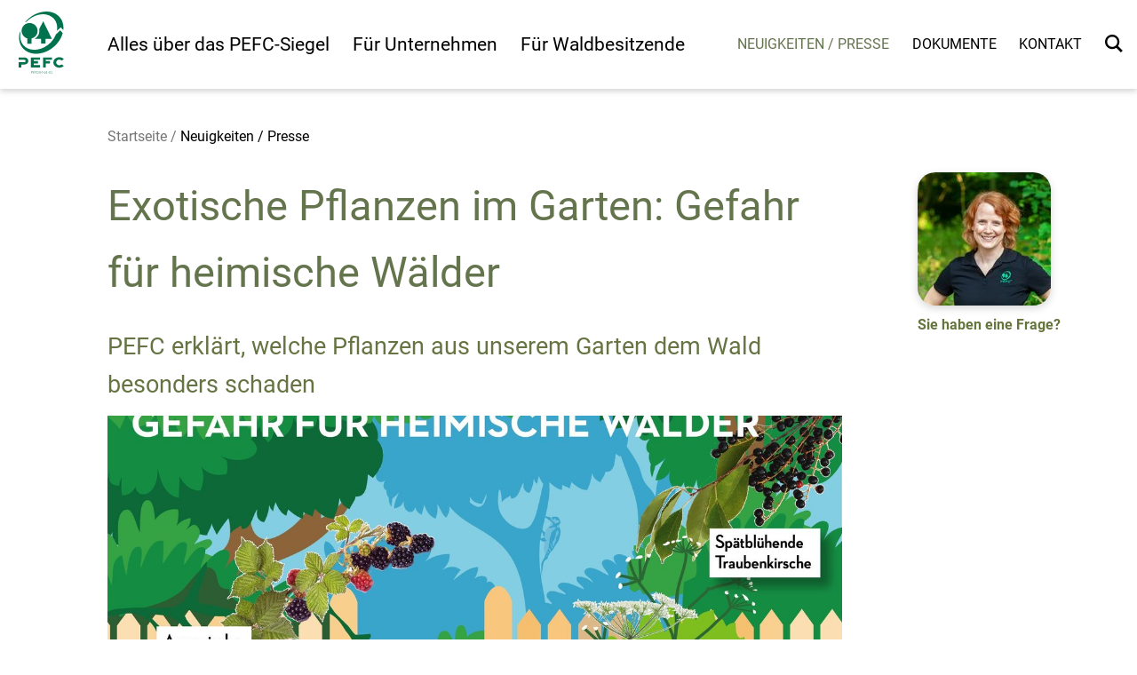

--- FILE ---
content_type: text/html; charset=utf-8
request_url: https://www.pefc.de/neuigkeiten/exotische-pflanzen-im-garten-gefahr-fur-heimische-walder
body_size: 10444
content:




<!doctype html>
<html lang="de">
    <head>
        <title>
            Neuigkeiten: Exotische Pflanzen im Garten: Gefahr für heimische Wälder
        </title>

        

	
	
	
	
	
	
	
	


        
<meta name="description" content="In unseren Gärten erblühen jetzt auf wunderbare Weise unzählige Pflanzenarten. Doch bei einigen steht hinter der bunten Pracht eine ernstzunehmende Gefahr: Sie sind als Zierpflanzen eingewandert, haben hier bei uns keine natürlichen Konkurrenten und verdrängen in und außerhalb der Gärten wertvolle heimische Arten. Die Waldschutzorganisation PEFC erklärt, welche Pflanzen aus unserem Garten dem Wald besonders schaden. Stuttgart, 02.04.2020: Frühlingszeit ins Gartenzeit. Farbenfrohen und gutriechenden Pflanzen machen das eigene kleine Naturparadies zu Hause noch schöner. Dabei greifen wir beim Einkaufen auch ...">


        <meta name="viewport" content="width=device-width, initial-scale=1.0">

        <link rel="apple-touch-icon" sizes="180x180" href="/static/1.1.16/img/favicon/apple-touch-icon.png">
        <link rel="icon" type="image/png" sizes="32x32" href="/static/1.1.16/img/favicon/favicon-32x32.png">
        <link rel="icon" type="image/png" sizes="16x16" href="/static/1.1.16/img/favicon/favicon-16x16.png">
        <link rel="manifest" href="/static/1.1.16/img/favicon/site.webmanifest">
        <link rel="mask-icon" href="/static/1.1.16/img/favicon/safari-pinned-tab.svg" color="#f40505">
        <link rel="shortcut icon" href="/static/1.1.16/img/favicon/favicon.ico">
        <meta name="msapplication-TileColor" content="#da532c">
        <meta name="msapplication-config" content="/static/1.1.16/img/favicon/browserconfig.xml">
        <meta name="theme-color" content="#ffffff">

        
        
        


        <link rel="stylesheet" href="/static/1.1.16/dist/css/pefc.css"/>

        <script defer data-domain="pefc.de" src=https://plausible.io/js/plausible.js></script>

    </head>
    
	<body class="body--full-article">

        

        
            

<header class="page__header">
    <div class="header__container">
        <div class="container__logo">
            <a href="/" aria-label="Startseite" class="logo__link"> <i class="svg svg-pefc_logo "><svg xmlns="http://www.w3.org/2000/svg" xml:space="preserve" viewBox="0 0 90 100">
    <path fill="#00734E" d="M15.848 77.594 7 77.595v-3.817h9.103c3.997 0 6.622 2.502 6.622 5.725 0 3.229-2.625 5.753-6.622 5.753h-4.707v4.72H7v-8.539l8.848.004c1.912 0 2.48-.854 2.48-1.938 0-1.058-.569-1.909-2.48-1.909m11.054 12.379V73.777h14.582v3.817H31.296v2.191h6.929v3.819h-6.929v2.552h10.188v3.817m4.803 0V73.777h14.582v3.817H50.684v2.191h6.929v3.819h-6.929v6.369m29.117-2.647c-1.943 2.017-4.582 2.957-7.25 2.957-5.309 0-9.561-3.662-9.561-8.407s4.252-8.407 9.561-8.407c2.682 0 5.336.951 7.283 2.987l-3.537 2.46c-.949-1.066-2.229-1.631-3.746-1.631-2.623 0-5.023 2.039-5.023 4.591s2.4 4.591 5.023 4.591c1.451 0 2.77-.535 3.688-1.433M60.613 44.076H50.186v7.381h-6.944v-7.381h-10.88l.247-.081c4.688-2.566 7.86-7.485 7.86-13.131 0-.96-.093-1.9-.267-2.809l6.522-12.396"/>
    <path fill="#00734E" d="M11.879 31.08c0-6.976 5.757-12.632 12.856-12.632 7.101 0 12.856 5.656 12.856 12.632 0 5.878-4.086 10.817-9.619 12.229v8.368h-6.944v-8.498c-5.293-1.563-9.149-6.389-9.149-12.099"/>
    <path fill="#00734E" d="M68.701 31.075C71.359 16.163 61.664 4.368 46.3 4.368c-9.722 0-19.477 4.725-26.495 11.973a15.38 15.38 0 0 0-2.17.925s-.088.049-.165-.035c-.068-.075-.019-.149-.019-.149C25.922 6.876 38.851 0 51.748 0c17.777 0 29.25 13.062 27.191 29.902l-4.104-4.554-6.134 5.727zM8.769 33.932c.125-.508.259-1.015.404-1.52 0 0 .021-.053.079-.06.094-.007.089.06.089.06.09 1.008.275 1.99.55 2.933-2.33 14.652 7.316 26.164 22.492 26.164 14.713 0 29.501-10.819 34.77-24.833l6.885-6.423 3.975 4.414c-4.882 18.399-23.87 33.197-42.793 33.197-19.173 0-31.016-15.189-26.451-33.932m18.807 62.36v1.32h.68c.316 0 .547-.054.683-.163.13-.109.203-.273.203-.497-.005-.442-.266-.66-.795-.66h-.771zm0 3.27h-.4v-3.61h1.259c.364-.002.643.093.828.278.185.184.278.429.278.732-.004.309-.11.552-.33.728-.221.171-.551.262-.995.262h-.64v1.61m2.69-3.61h2.165v.34h-1.764v1.21h1.254v.341h-1.254v1.38h1.864v.339h-2.265v-3.61m3.011 0h2.14v.34h-1.74v1.21h1.29v.341h-1.29v1.719h-.4v-3.61m4.785 2.46.359.069c-.183.753-.603 1.131-1.271 1.131-.422 0-.755-.156-1.005-.468-.25-.316-.375-.774-.375-1.387-.004-.592.121-1.044.362-1.367.24-.329.581-.488 1.017-.488.642-.002 1.051.351 1.22 1.05l-.37.11c-.072-.273-.173-.479-.311-.615-.141-.138-.333-.205-.589-.205-.276-.004-.497.129-.67.385-.174.252-.26.634-.26 1.131-.003.502.09.886.27 1.137a.87.87 0 0 0 .74.378c.253-.004.448-.078.582-.234.136-.161.236-.367.301-.627m1.674-2.51h.306l-1.17 3.71h-.301l1.165-3.71m1.801 3.71c-.853 0-1.275-.618-1.275-1.854 0-1.241.425-1.855 1.275-1.855.847-.002 1.275.618 1.275 1.855-.006 1.232-.425 1.854-1.275 1.854zm-.673-3.029c-.149.245-.223.638-.223 1.175-.004.531.074.928.223 1.175a.735.735 0 0 0 .672.369c.297-.001.524-.123.673-.369.143-.248.222-.639.222-1.175-.001-.542-.074-.929-.222-1.175a.736.736 0 0 0-.673-.37c-.302 0-.523.123-.672.37m5.029 2.13h-.619v.85h-.361v-.85h-1.66v-.311l1.489-2.45h.532v2.45h.619v.311zm-.996-2.38-1.266 2.069h1.28v-2.069h-.014m1.416 1.773h1.259v.311h-1.259zm2.993 1.506c-.854 0-1.276-.618-1.276-1.854 0-1.241.426-1.855 1.276-1.855.846-.002 1.274.618 1.274 1.855-.005 1.232-.425 1.854-1.274 1.854zm-.673-3.029c-.15.245-.222.638-.222 1.175-.005.531.073.928.222 1.175.147.245.372.369.673.369.297-.001.523-.123.671-.369.146-.248.224-.639.224-1.175-.002-.542-.074-.929-.224-1.175a.732.732 0 0 0-.671-.37c-.304 0-.526.123-.673.37m4.573 2.979h-1.602v-.31h.626v-2.936l-.694.07v-.235c.375-.115.608-.197.694-.25h.36v3.351h.615v.31m.893-1.456h1.261v.311h-1.261zm2.992 1.506c-.853 0-1.274-.618-1.274-1.854 0-1.241.425-1.855 1.274-1.855.847-.002 1.275.618 1.275 1.855-.006 1.232-.425 1.854-1.275 1.854zm-.672-3.029c-.149.245-.223.638-.223 1.175-.005.531.073.928.223 1.175.146.245.372.369.672.369.297-.001.523-.123.672-.369.146-.248.223-.639.223-1.175-.001-.542-.073-.929-.223-1.175a.734.734 0 0 0-.672-.37c-.302 0-.525.123-.672.37m4.572 2.979h-1.6v-.31h.625v-2.936l-.694.07v-.235c.374-.115.607-.197.694-.25h.36v3.351h.614v.31"/>
</svg>
</i> </a>
        </div>

        <div role="navigation" class="header__navigation">
            

<div class="nav nav--desktop">
    <nav class="nav__main">
        <ul class="nav__list">
        
            <li class="nav__item">
                <a href="/pefc-siegel/">
                    Alles über das PEFC-Siegel
                </a>
            </li>
        
            <li class="nav__item">
                <a href="/unternehmen/">
                    Für Unternehmen
                </a>
            </li>
        
            <li class="nav__item">
                <a href="/waldbesitzende/">
                    Für Waldbesitzende
                </a>
            </li>
        
        </ul>
    </nav>

    <nav class="nav__meta">
        <ul class="nav__list">
            


<li class="nav__item nav__item--selected">
    <a href="/neuigkeiten/">
        Neuigkeiten / Presse
    </a>
</li>

<li class="nav__item">
    <a href="/dokumente/">
        Dokumente
    </a>
</li>

<li class="nav__item">
    <a href="/kontakt/">
        Kontakt
    </a>
</li>


            <li class="nav__item"><a aria-label="Suche" href="/suche"><i class="svg svg-pefc_magnifier "><svg xmlns="http://www.w3.org/2000/svg" viewBox="0 0 24 24">
    <path d="m23.809 21.646-6.205-6.205a9.68 9.68 0 0 0 1.857-5.711C19.461 4.365 15.096 0 9.73 0 4.365 0 0 4.365 0 9.73c0 5.366 4.365 9.73 9.73 9.73a9.678 9.678 0 0 0 5.487-1.698L21.455 24l2.354-2.354zM2.854 9.73c0-3.792 3.085-6.877 6.877-6.877s6.877 3.085 6.877 6.877-3.085 6.877-6.877 6.877A6.884 6.884 0 0 1 2.854 9.73z"/>
</svg>
</i></a></li>
        </ul>
    </nav>

    <nav class="nav__meta nav__meta--tablet">
        <ul class="nav__list">
            <li class="list__item">
                <a href="/suche" aria-label="Suche"> <i class="svg svg-pefc_magnifier "><svg xmlns="http://www.w3.org/2000/svg" viewBox="0 0 24 24">
    <path d="m23.809 21.646-6.205-6.205a9.68 9.68 0 0 0 1.857-5.711C19.461 4.365 15.096 0 9.73 0 4.365 0 0 4.365 0 9.73c0 5.366 4.365 9.73 9.73 9.73a9.678 9.678 0 0 0 5.487-1.698L21.455 24l2.354-2.354zM2.854 9.73c0-3.792 3.085-6.877 6.877-6.877s6.877 3.085 6.877 6.877-3.085 6.877-6.877 6.877A6.884 6.884 0 0 1 2.854 9.73z"/>
</svg>
</i> </a>
            </li>
            <li class="list__item">
                <button class="react--hamburger" aria-label="Menu">
                    <span class="hamburger__name">MENU</span><i class="svg svg-pefc_hamburger "><svg aria-hidden="true" focusable="false" data-prefix="far" data-icon="bars" class="svg-inline--fa fa-bars fa-w-14" role="img" xmlns="http://www.w3.org/2000/svg" viewBox="0 0 448 512">
    <path  d="M436 124H12c-6.627 0-12-5.373-12-12V80c0-6.627 5.373-12 12-12h424c6.627 0 12 5.373 12 12v32c0 6.627-5.373 12-12 12zm0 160H12c-6.627 0-12-5.373-12-12v-32c0-6.627 5.373-12 12-12h424c6.627 0 12 5.373 12 12v32c0 6.627-5.373 12-12 12zm0 160H12c-6.627 0-12-5.373-12-12v-32c0-6.627 5.373-12 12-12h424c6.627 0 12 5.373 12 12v32c0 6.627-5.373 12-12 12z"></path>
</svg>
</i>
                </button>
            </li>
        </ul>
    </anv>
</div>

        </div>
    </div>
</header>

        

        

<nav class="nav nav--mobile">
     <div class="navigation__container">
        <ul class="container__nav container__nav--main">
            


    <li class="nav__item">
        <a href="/pefc-siegel/" class="item__link">
            Alles über das PEFC-Siegel
        </a>
         
            <ul class="nav__list nav__list--children react--menu">
                


    <li class="menu__item menu__item--1">
        <div class="item__wrapper">
            
            <a href="/pefc-siegel/pefc-in-kurze/" class="item__link item__link--1">
                PEFC in Kürze
            </a>
        </div>
         
    </li>

    <li class="menu__item menu__item--1">
        <div class="item__wrapper">
            
            <a href="/pefc-siegel/zahlen-daten-fakten/" class="item__link item__link--1">
                Zahlen, Daten, Fakten
            </a>
        </div>
         
    </li>

    <li class="menu__item menu__item--children menu__item--1">
        <div class="item__wrapper">
            
            <button class="item__button item__button--closed">
                <span class="button__icon button__icon--minus button__icon--hidden">-</span>
                <span class="button__icon button__icon--plus button__icon--visible">+</span>
            </button>
            
            <a href="/pefc-siegel/hintergrunde-und-ziele/" class="item__link item__link--1">
                Hintergründe und Ziele
            </a>
        </div>
         
            <ul class="navigation__menu navigation__menu--1 navigation__menu--closed">
                


    <li class="menu__item menu__item--2">
        <div class="item__wrapper">
            
            <a href="/pefc-siegel/hintergrunde-und-ziele/international/" class="item__link item__link--2">
                International
            </a>
        </div>
         
    </li>

    <li class="menu__item menu__item--2">
        <div class="item__wrapper">
            
            <a href="/pefc-siegel/hintergrunde-und-ziele/national/" class="item__link item__link--2">
                National
            </a>
        </div>
         
    </li>

    <li class="menu__item menu__item--2">
        <div class="item__wrapper">
            
            <a href="/pefc-siegel/hintergrunde-und-ziele/regional/" class="item__link item__link--2">
                Regional
            </a>
        </div>
         
    </li>

    <li class="menu__item menu__item--2">
        <div class="item__wrapper">
            
            <a href="/pefc-siegel/hintergrunde-und-ziele/20-jahre-pefc/" class="item__link item__link--2">
                20 Jahre PEFC
            </a>
        </div>
         
    </li>

    <li class="menu__item menu__item--2">
        <div class="item__wrapper">
            
            <a href="/pefc-siegel/hintergrunde-und-ziele/25-jahre-pefc/" class="item__link item__link--2">
                25 Jahre PEFC
            </a>
        </div>
         
    </li>


            </ul>
         
    </li>

    <li class="menu__item menu__item--1">
        <div class="item__wrapper">
            
            <a href="/pefc-siegel/dieser-wald-ist-anders/" class="item__link item__link--1">
                Dieser Wald ist anders
            </a>
        </div>
         
    </li>

    <li class="menu__item menu__item--1">
        <div class="item__wrapper">
            
            <a href="/pefc-siegel/bewertung-und-vergleich/" class="item__link item__link--1">
                Bewertung und Vergleich
            </a>
        </div>
         
    </li>

    <li class="menu__item menu__item--1">
        <div class="item__wrapper">
            
            <a href="/pefc-siegel/pefc-geschichten/" class="item__link item__link--1">
                PEFC-Geschichten
            </a>
        </div>
         
    </li>

    <li class="menu__item menu__item--1">
        <div class="item__wrapper">
            
            <a href="/pefc-siegel/konsultation/" class="item__link item__link--1">
                Konsultation
            </a>
        </div>
         
    </li>

    <li class="menu__item menu__item--1">
        <div class="item__wrapper">
            
            <a href="/pefc-siegel/die-pefc-standardrevision-2025-2027/" class="item__link item__link--1">
                Die PEFC-Standardrevision 2025 - 2027
            </a>
        </div>
         
    </li>

    <li class="menu__item menu__item--children menu__item--1">
        <div class="item__wrapper">
            
            <button class="item__button item__button--closed">
                <span class="button__icon button__icon--minus button__icon--hidden">-</span>
                <span class="button__icon button__icon--plus button__icon--visible">+</span>
            </button>
            
            <a href="/pefc-siegel/pefc-fur-endverbraucher/" class="item__link item__link--1">
                PEFC für Endverbraucher
            </a>
        </div>
         
            <ul class="navigation__menu navigation__menu--1 navigation__menu--closed">
                


    <li class="menu__item menu__item--2">
        <div class="item__wrapper">
            
            <a href="/pefc-siegel/pefc-fur-endverbraucher/pefc-tipps-fur-endverbraucher/" class="item__link item__link--2">
                PEFC-Tipps für Endverbraucher
            </a>
        </div>
         
    </li>

    <li class="menu__item menu__item--2">
        <div class="item__wrapper">
            
            <a href="/pefc-siegel/pefc-fur-endverbraucher/pefc-produkte-einkaufen/" class="item__link item__link--2">
                PEFC-Produkte einkaufen
            </a>
        </div>
         
    </li>

    <li class="menu__item menu__item--2">
        <div class="item__wrapper">
            
            <a href="/pefc-siegel/pefc-fur-endverbraucher/holz-statt-plastik/" class="item__link item__link--2">
                Holz statt Plastik
            </a>
        </div>
         
    </li>


            </ul>
         
    </li>

    <li class="menu__item menu__item--children menu__item--1">
        <div class="item__wrapper">
            
            <button class="item__button item__button--closed">
                <span class="button__icon button__icon--minus button__icon--hidden">-</span>
                <span class="button__icon button__icon--plus button__icon--visible">+</span>
            </button>
            
            <a href="/pefc-siegel/pefc-in-der-beschaffung/" class="item__link item__link--1">
                PEFC in der Beschaffung
            </a>
        </div>
         
            <ul class="navigation__menu navigation__menu--1 navigation__menu--closed">
                


    <li class="menu__item menu__item--2">
        <div class="item__wrapper">
            
            <a href="/pefc-siegel/pefc-in-der-beschaffung/wer-setzt-auf-pefc/" class="item__link item__link--2">
                Wer setzt auf PEFC?
            </a>
        </div>
         
    </li>

    <li class="menu__item menu__item--2">
        <div class="item__wrapper">
            
            <a href="/pefc-siegel/pefc-in-der-beschaffung/holzbau-mit-pefc-zertifiziertem-holz/" class="item__link item__link--2">
                Holzbau mit PEFC-zertifiziertem Holz
            </a>
        </div>
         
    </li>


            </ul>
         
    </li>

    <li class="menu__item menu__item--children menu__item--1">
        <div class="item__wrapper">
            
            <button class="item__button item__button--closed">
                <span class="button__icon button__icon--minus button__icon--hidden">-</span>
                <span class="button__icon button__icon--plus button__icon--visible">+</span>
            </button>
            
            <a href="/pefc-siegel/service/" class="item__link item__link--1">
                Service
            </a>
        </div>
         
            <ul class="navigation__menu navigation__menu--1 navigation__menu--closed">
                


    <li class="menu__item menu__item--2">
        <div class="item__wrapper">
            
            <a href="/pefc-siegel/service/marketing-mit-pefc/" class="item__link item__link--2">
                Marketing mit PEFC
            </a>
        </div>
         
    </li>

    <li class="menu__item menu__item--2">
        <div class="item__wrapper">
            
            <a href="/pefc-siegel/service/broschuren-und-informationsmaterial-zum-bestellen/" class="item__link item__link--2">
                Broschüren und Informationsmaterial zum Bestellen
            </a>
        </div>
         
    </li>

    <li class="menu__item menu__item--2">
        <div class="item__wrapper">
            
            <a href="/pefc-siegel/service/nutzung-von-pefc-fotomaterial/" class="item__link item__link--2">
                Nutzung von PEFC-Fotomaterial
            </a>
        </div>
         
    </li>

    <li class="menu__item menu__item--2">
        <div class="item__wrapper">
            
            <a href="/pefc-siegel/service/pefc-werbematerial/" class="item__link item__link--2">
                PEFC-Werbematerial
            </a>
        </div>
         
    </li>

    <li class="menu__item menu__item--2">
        <div class="item__wrapper">
            
            <a href="/pefc-siegel/service/pefc-waldschilder-und-biotopbaumplaketten/" class="item__link item__link--2">
                PEFC-Waldschilder und Biotopbaumplaketten
            </a>
        </div>
         
    </li>

    <li class="menu__item menu__item--2">
        <div class="item__wrapper">
            
            <a href="/pefc-siegel/service/pressearbeit-mit-pefc/" class="item__link item__link--2">
                Pressearbeit mit PEFC
            </a>
        </div>
         
    </li>

    <li class="menu__item menu__item--2">
        <div class="item__wrapper">
            
            <a href="/pefc-siegel/service/pefc-grafiken/" class="item__link item__link--2">
                PEFC-Grafiken
            </a>
        </div>
         
    </li>

    <li class="menu__item menu__item--2">
        <div class="item__wrapper">
            
            <a href="/pefc-siegel/service/waldpadagogisches-material/" class="item__link item__link--2">
                Waldpädagogisches Material
            </a>
        </div>
         
    </li>

    <li class="menu__item menu__item--2">
        <div class="item__wrapper">
            
            <a href="/pefc-siegel/service/videos-und-audiomaterial/" class="item__link item__link--2">
                Videos und Audiomaterial
            </a>
        </div>
         
    </li>

    <li class="menu__item menu__item--2">
        <div class="item__wrapper">
            
            <a href="/pefc-siegel/service/pefc-faq-liste-antworten-auf-ihre-fragen/" class="item__link item__link--2">
                PEFC-FAQ-Liste – Antworten auf Ihre Fragen
            </a>
        </div>
         
    </li>


            </ul>
         
    </li>


            </ul>
         
    </li>

    <li class="nav__item">
        <a href="/unternehmen/" class="item__link">
            Für Unternehmen
        </a>
         
            <ul class="nav__list nav__list--children react--menu">
                


    <li class="menu__item menu__item--1">
        <div class="item__wrapper">
            
            <a href="/unternehmen/warum-pefc/" class="item__link item__link--1">
                Warum PEFC?
            </a>
        </div>
         
    </li>

    <li class="menu__item menu__item--1">
        <div class="item__wrapper">
            
            <a href="/unternehmen/der-chain-of-custody-standard/" class="item__link item__link--1">
                Der Chain-of-Custody-Standard
            </a>
        </div>
         
    </li>

    <li class="menu__item menu__item--1">
        <div class="item__wrapper">
            
            <a href="/unternehmen/ablauf-der-coc-zertifizierung/" class="item__link item__link--1">
                Ablauf der CoC-Zertifizierung
            </a>
        </div>
         
    </li>

    <li class="menu__item menu__item--1">
        <div class="item__wrapper">
            
            <a href="/unternehmen/kosten-der-pefc-chain-of-custody-zertifizierung/" class="item__link item__link--1">
                Kosten
            </a>
        </div>
         
    </li>

    <li class="menu__item menu__item--1">
        <div class="item__wrapper">
            
            <a href="/unternehmen/zertifizierungsstellen/" class="item__link item__link--1">
                Zertifizierungsstellen
            </a>
        </div>
         
    </li>

    <li class="menu__item menu__item--children menu__item--1">
        <div class="item__wrapper">
            
            <button class="item__button item__button--closed">
                <span class="button__icon button__icon--minus button__icon--hidden">-</span>
                <span class="button__icon button__icon--plus button__icon--visible">+</span>
            </button>
            
            <a href="/unternehmen/logonutzung/" class="item__link item__link--1">
                Logonutzung
            </a>
        </div>
         
            <ul class="navigation__menu navigation__menu--1 navigation__menu--closed">
                


    <li class="menu__item menu__item--2">
        <div class="item__wrapper">
            
            <a href="/unternehmen/logonutzung/labelnutzung-fur-handelsunternehmen-und-sonstige-nutzer/" class="item__link item__link--2">
                Labelnutzung für Handelsunternehmen und Sonstige Nutzer
            </a>
        </div>
         
    </li>


            </ul>
         
    </li>

    <li class="menu__item menu__item--1">
        <div class="item__wrapper">
            
            <a href="/unternehmen/gruppenzertifizierung/" class="item__link item__link--1">
                Die PEFC-Gruppenzertifizierung
            </a>
        </div>
         
    </li>

    <li class="menu__item menu__item--1">
        <div class="item__wrapper">
            
            <a href="/unternehmen/projektzertifizierung/" class="item__link item__link--1">
                Die PEFC-Projektzertifizierung
            </a>
        </div>
         
    </li>

    <li class="menu__item menu__item--1">
        <div class="item__wrapper">
            
            <a href="/unternehmen/pefc-ihr-partner-bei-der-eudr/" class="item__link item__link--1">
                PEFC - Ihr Partner bei der EUDR
            </a>
        </div>
         
    </li>

    <li class="menu__item menu__item--1">
        <div class="item__wrapper">
            
            <a href="/unternehmen/red-ii-die-pefc-red-ii-zertifizierung/" class="item__link item__link--1">
                RED III: Die PEFC-RED III-Zertifizierung
            </a>
        </div>
         
    </li>

    <li class="menu__item menu__item--1">
        <div class="item__wrapper">
            
            <a href="/unternehmen/pefc-regional-label/" class="item__link item__link--1">
                PEFC-Regional-Label
            </a>
        </div>
         
    </li>

    <li class="menu__item menu__item--1">
        <div class="item__wrapper">
            
            <a href="/unternehmen/zertifizierte-lieferanten-einkaufsratgeber/" class="item__link item__link--1">
                Zertifizierte Lieferanten / Einkaufsratgeber
            </a>
        </div>
         
    </li>


            </ul>
         
    </li>

    <li class="nav__item">
        <a href="/waldbesitzende/" class="item__link">
            Für Waldbesitzende
        </a>
         
            <ul class="nav__list nav__list--children react--menu">
                


    <li class="menu__item menu__item--1">
        <div class="item__wrapper">
            
            <a href="/waldbesitzende/warum-pefc/" class="item__link item__link--1">
                Warum PEFC?
            </a>
        </div>
         
    </li>

    <li class="menu__item menu__item--1">
        <div class="item__wrapper">
            
            <a href="/waldbesitzende/pefc-waldstandard/" class="item__link item__link--1">
                PEFC-Waldstandard
            </a>
        </div>
         
    </li>

    <li class="menu__item menu__item--children menu__item--1">
        <div class="item__wrapper">
            
            <button class="item__button item__button--closed">
                <span class="button__icon button__icon--minus button__icon--hidden">-</span>
                <span class="button__icon button__icon--plus button__icon--visible">+</span>
            </button>
            
            <a href="/waldbesitzende/ablauf-der-waldzertifizierung/" class="item__link item__link--1">
                Ablauf der Waldzertifizierung
            </a>
        </div>
         
            <ul class="navigation__menu navigation__menu--1 navigation__menu--closed">
                


    <li class="menu__item menu__item--2">
        <div class="item__wrapper">
            
            <a href="/waldbesitzende/ablauf-der-waldzertifizierung/waldaudit/" class="item__link item__link--2">
                Das PEFC-Waldaudit
            </a>
        </div>
         
    </li>


            </ul>
         
    </li>

    <li class="menu__item menu__item--1">
        <div class="item__wrapper">
            
            <a href="/waldbesitzende/kosten-der-pefc-waldzertifizierung/" class="item__link item__link--1">
                Kosten der PEFC-Waldzertifizierung
            </a>
        </div>
         
    </li>

    <li class="menu__item menu__item--1">
        <div class="item__wrapper">
            
            <a href="/waldbesitzende/pefc-in-meiner-region/" class="item__link item__link--1">
                PEFC in meiner Region
            </a>
        </div>
         
    </li>

    <li class="menu__item menu__item--1">
        <div class="item__wrapper">
            
            <a href="/waldbesitzende/logonutzung/" class="item__link item__link--1">
                Logonutzung
            </a>
        </div>
         
    </li>

    <li class="menu__item menu__item--1">
        <div class="item__wrapper">
            
            <a href="/waldbesitzende/praxishilfen-fur-waldbesitzende/" class="item__link item__link--1">
                Praxishilfen für Waldbesitzende
            </a>
        </div>
         
    </li>

    <li class="menu__item menu__item--1">
        <div class="item__wrapper">
            
            <a href="/waldbesitzende/faqs-fur-waldbesitzende/" class="item__link item__link--1">
                FAQs für Waldbesitzende
            </a>
        </div>
         
    </li>

    <li class="menu__item menu__item--children menu__item--1">
        <div class="item__wrapper">
            
            <button class="item__button item__button--closed">
                <span class="button__icon button__icon--minus button__icon--hidden">-</span>
                <span class="button__icon button__icon--plus button__icon--visible">+</span>
            </button>
            
            <a href="/waldbesitzende/pefc-fordermodul/" class="item__link item__link--1">
                PEFC-Fördermodul
            </a>
        </div>
         
            <ul class="navigation__menu navigation__menu--1 navigation__menu--closed">
                


    <li class="menu__item menu__item--2">
        <div class="item__wrapper">
            
            <a href="/waldbesitzende/pefc-fordermodul/fordermodul-urkunde-erneuern/" class="item__link item__link--2">
                Fördermodul-Urkunde erneuern
            </a>
        </div>
         
    </li>

    <li class="menu__item menu__item--2">
        <div class="item__wrapper">
            
            <a href="/waldbesitzende/pefc-fordermodul/fordermodul-urkunde-korrigieren-lassen/" class="item__link item__link--2">
                Fördermodul-Urkunde korrigieren lassen
            </a>
        </div>
         
    </li>

    <li class="menu__item menu__item--2">
        <div class="item__wrapper">
            
            <a href="/waldbesitzende/pefc-fordermodul/antragstellung-zum-pefc-fordermodul/" class="item__link item__link--2">
                Antragstellung zum PEFC-Fördermodul
            </a>
        </div>
         
    </li>

    <li class="menu__item menu__item--2">
        <div class="item__wrapper">
            
            <a href="/waldbesitzende/pefc-fordermodul/allgemeine-fragen-und-antworten-faqs-zum-pefc-fordermodul/" class="item__link item__link--2">
                FAQ zum PEFC-Fördermodul: Allgemeine Fragen und Antworten
            </a>
        </div>
         
    </li>

    <li class="menu__item menu__item--2">
        <div class="item__wrapper">
            
            <a href="/waldbesitzende/pefc-fordermodul/faq-zum-pefc-fordermodul/" class="item__link item__link--2">
                FAQ zum PEFC-Fördermodul: Kriterien
            </a>
        </div>
         
    </li>

    <li class="menu__item menu__item--2">
        <div class="item__wrapper">
            
            <a href="/waldbesitzende/pefc-fordermodul/faq-zum-pefc-fordermodul-das-pefc-fordermodul-fur-forstliche-zus/" class="item__link item__link--2">
                FAQ zum PEFC-Fördermodul: Das PEFC-Fördermodul für forstliche Zusammenschlüsse
            </a>
        </div>
         
    </li>

    <li class="menu__item menu__item--2">
        <div class="item__wrapper">
            
            <a href="/waldbesitzende/pefc-fordermodul/sonderaudit-zum-pefc-fordermodul/" class="item__link item__link--2">
                Sonderaudit zum PEFC-Fördermodul
            </a>
        </div>
         
    </li>


            </ul>
         
    </li>

    <li class="menu__item menu__item--1">
        <div class="item__wrapper">
            
            <a href="/waldbesitzende/erholungs-kur-und-heilwald/" class="item__link item__link--1">
                Erholungs-, Kur- und Heilwald
            </a>
        </div>
         
    </li>

    <li class="menu__item menu__item--1">
        <div class="item__wrapper">
            
            <a href="/waldbesitzende/pefc-zertifizierte-weihnachtsbaumkulturen/" class="item__link item__link--1">
                PEFC-zertifizierte Weihnachtsbaumkulturen
            </a>
        </div>
         
    </li>

    <li class="menu__item menu__item--1">
        <div class="item__wrapper">
            
            <a href="/waldbesitzende/forstunternehmerzertifikate/" class="item__link item__link--1">
                Forstunternehmerzertifikate
            </a>
        </div>
         
    </li>

    <li class="menu__item menu__item--1">
        <div class="item__wrapper">
            
            <a href="/waldbesitzende/pefc-waldhauptstadt/" class="item__link item__link--1">
                PEFC-Waldhauptstadt
            </a>
        </div>
         
    </li>

    <li class="menu__item menu__item--1">
        <div class="item__wrapper">
            
            <a href="/waldbesitzende/mein-wald-ist-fur-dich-da/" class="item__link item__link--1">
                Mein Wald ist für Dich da
            </a>
        </div>
         
    </li>


            </ul>
         
    </li>


        </ul>
        <ul class="container__nav container__nav--meta">
            


<li class="nav__item nav__item--selected">
    <a href="/neuigkeiten/">
        Neuigkeiten / Presse
    </a>
</li>

<li class="nav__item">
    <a href="/dokumente/">
        Dokumente
    </a>
</li>

<li class="nav__item">
    <a href="/kontakt/">
        Kontakt
    </a>
</li>


        </ul>
    </div>
</nav>

        <main>
        
<div class="content__container content__container--news">
	<div class="container__breadcrumb">
	

<div class="breadcrumb">

    
    <a href="/" class="breadcrumb__item">Startseite</a> <span class="vr-base text-caption">/</span>
    

    
    <span class="breadcrumb__item breadcrumb__item--last">Neuigkeiten / Presse</span>
    

</div>

<script type="application/ld+json">
{
  "@context": "http://schema.org",
  "@type": "BreadcrumbList",
  "itemListElement": [
  
  {
    "@type": "ListItem",
    "position": 1,
    "item": {
      "@id": "/",
      "name": "Startseite"
    }
  },
  
  {
    "@type": "ListItem",
    "position": 2,
    "item": {
      "@id": "/neuigkeiten/",
      "name": "Neuigkeiten / Presse"
    }
  }
  ]
}
</script>

	</div>
	<div class="container__content">
    	<div class="container__body">
            
			<h1>Exotische Pflanzen im Garten: Gefahr für heimische Wälder</h1>
            
                <h2>PEFC erklärt, welche Pflanzen aus unserem Garten dem Wald besonders schaden</h2>
            

			
				<picture>
    
    <source media="(min-width: 630px)" srcset="https://www.pefc.de/media/filer_public_thumbnails/filer_public/22/fb/22fb22dc-828f-4388-acd2-ae553769d0ea/pefc-infografik_neophythen_kurz_rgb.jpg__1280x1128.2255389718077_q85_crop_subsampling-2.jpg">
    
    <source media="(min-width: 0px)" srcset="https://www.pefc.de/media/filer_public_thumbnails/filer_public/22/fb/22fb22dc-828f-4388-acd2-ae553769d0ea/pefc-infografik_neophythen_kurz_rgb.jpg__480x423.0845771144279_q85_crop_subsampling-2.jpg">
    
    <img src=https://www.pefc.de/media/filer_public/22/fb/22fb22dc-828f-4388-acd2-ae553769d0ea/pefc-infografik_neophythen_kurz_rgb.jpg loading="lazy" alt=""/>
</picture>

			
    		


			

<div class="plugin__text">
    <div class="text__content">
        <p><strong>In unseren Gärten erblühen jetzt auf wunderbare Weise unzählige Pflanzenarten. Doch bei einigen steht hinter der bunten Pracht eine ernstzunehmende Gefahr: Sie sind als Zierpflanzen eingewandert, haben hier bei uns keine natürlichen Konkurrenten und verdrängen in und außerhalb der Gärten wertvolle heimische Arten. Die Waldschutzorganisation PEFC erklärt, welche Pflanzen aus unserem Garten dem Wald besonders schaden.</strong></p>

<p><strong>Stuttgart, 02.04.2020: </strong>Frühlingszeit ins Gartenzeit. Farbenfrohen und gutriechenden Pflanzen machen das eigene kleine Naturparadies zu Hause noch schöner. Dabei greifen wir beim Einkaufen auch gerne zu exotischen Zierpflanzen. Einige dieser Pflanzenarten sind auf diesem Weg bereits vor vielen Jahren in unsere Gärten und Parks eingewandert und erobern sich mehr und mehr Raum.</p>

<p>„Nicht jede hübsche und wohlriechende Pflanze ist jedoch auch gut für unser heimisches Ökosystem“, warnt Dirk Teegelbekkers, Geschäftsführer der Waldschutzorganisation PEFC, und ergänzt: „Einige fremdländische Pflanzenarten, sogenannte Neophyten, haben hier bei uns keine natürlichen Konkurrenten und bedrohen somit die heimische Artenvielfalt.“ Viele dieser invasiven (einwandernden) Pflanzen haben sich in den letzten Jahren so stark vermehrt, dass sie sich über den Gartenzaun hinweg bis in unsere Wälder ausbreiten. Möglich ist dies vor allem durch ihre Tausende von Samen, die über den Wind viele Kilometer weit bis in die Wälder hinein transportiert werden können. Auf dem Waldboden wachsen sie zu neuen, dichten Beständen heran. Völlig unkontrolliert nehmen sie anderen Pflanzen-, Strauch- und Baumarten den Platz und das Licht weg und stören dadurch die Naturverjüngung (eigenständiges Nachwachsen der Arten) im Wald.  </p>

<p>Der Aufbau und Erhalt von Mischwäldern mit standortgerechten Baumarten ist eines der Hauptziele von PEFC, einer Art „Wald-TÜV“. Bereits zwei Drittel der Wälder in Deutschland tragen das PEFC-Zertifikat und werden regelmäßig kontrolliert. Die Prüfer achten dabei besonders darauf, dass fremdländische Baumarten (wie z.B. Schwarznuss, Tulpenbaum, Atlaszeder oder Riesenlebensbaum) heimische Baumarten nicht verdrängen.</p>

<p>Neben einer natürlichen Ausbreitung von Neophyten über den Wind beobachtet Dirk Teegelbekkers noch eine weitere Gefahr: „Ein großes Problem sind Menschen, die ihre Gartenabfälle illegal im Wald entsorgen. Dadurch können sich fremde und invasive Arten in unseren Wäldern ungehindert verbreiten. Gartenabfälle im Wald zu entsorgen, ist deshalb nicht nur verboten, sondern absolut fahrlässig“, so Teegelbekkers.  </p>

<p>Folgende Pflanzen aus dem Garten schaden dem Wald besonders und sollten deshalb an ihrer Vermehrung und Ausbreitung gehindert werden:</p>

<p><strong>Riesenbärenklau</strong><br>
Der Riesenbärenklau, auch Herkulesstaude genannt, ist eine weißblütige Staude, die eine Höhe von über zwei Meter erreichen kann. Einmal im Garten, ist sie nur schwer und nur mit Hilfe von Schutzkleidung wieder loszuwerden. Ihr giftiger Pflanzensaft führt in Kombination mit Sonnenlicht zu schweren Hautverbrennungen. Die Vermehrung erfolgt über die Samen, von denen pro Blütenstand mehrere 10.000 Stück heranreifen und die sich bis zu zehn Jahre in der Erde halten können.</p>

<p><strong>Drüsiges Springkraut</strong><br>
Das Drüsige Springkraut stammt ursprünglich aus dem Himalaja und kann bis zu zwei Meter hoch werden. Ihre purpurroten bis blassrosafarbenen Blüten erinnern ein wenig an Orchideen und produzieren sehr viel Nektar. Was den Bienen gut tut, wird anderswo zum Problem: Im Wald breitet es sich seit einigen Jahren rasant aus und verhindert dort die natürliche Verjüngung der Waldbäume.</p>

<p><strong>Japanischer Staudenknöterich</strong><br>
Bis zu drei Meter empor klettert der japanische Staudenknöterich. Seine feinen, aber weitverzweigten Wurzeln dringen selbst in kleinste Ritzen von Mauern ein und „sprengen“ Bodendenkmäler im Wald wie beispielsweise Burgruinen. Durch seine dichten Bestände unterdrückt er einheimische Pflanzen und nimmt ihnen den natürlichen Lebensraum.</p>

<p><strong>Armenische Brombeere</strong><br>
Häufig als Gartenbrombeere verkauft, wächst sie binnen kurzer Zeit zu dichten, dornenbewehrten Gebüschen heran und überwuchert und verdrängt die heimische Flora, auch in unseren Wäldern. Abgetrennte Triebe bilden neue Wurzeln und breiten sich so weiter aus. Daher besser im Hausmüll entsorgen, nicht auf dem Kompost.</p>

<p><strong>Spätblühende Traubenkirsche</strong><br>
Nicht nur Stauden, auch Bäume können unsere heimische Natur gefährden, wenn sie sich zu stark ausbreiten, wie z.B. die Späte Traubenkirsche. Ihre fast undurchdringliche Strauchschicht hindert andere Gehölze und Sträucher zu wachsen. Aufgrund ihrer großflächigen selbstständigen Ausbreitung im Wald wird sie von Forstleuten bezeichnenderweise „Waldpest“ genannt.</p>

<p><strong>Kanadische und Späte Goldrute</strong><br>
Seit dem 19. Jahrhundert verbreiten sich die nordamerikanischen invasiven Pflanzenarten erst in den Gärten und dann in der freien Natur. Beide Arten wachsen bis zu 1,5 Meter hoch und blühen von Ende Juli bis Oktober. Die Pflanzen können sich sowohl über ihre flugfähigen Samen (bis zu 15.000 pro Spross) als auch über ihre Rhizome sehr gut vermehren und überwachsen schwächere, lichtliebende Arten.</p>

<p> </p>
    </div>
</div>





<div class="plugin__spacing plugin__spacing--3 plugin__spacing--divider"></div>


<div class="plugin__text">
    <div class="text__content">
        <p>Die Grafiken in der Kurz- und Langversion stehen unter <a href="https://pefc.de/service/hintergrundinformationen-und-grafiken/" target="_blank">https://pefc.de/service/hintergrundinformationen-und-grafiken/</a> zum Download in verschiedenen Formaten bereit und können kosten- und lizenzfrei eingesetzt werden.</p>
    </div>
</div>





<div class="plugin__spacing plugin__spacing--3 plugin__spacing--divider"></div>


<figure class="plugin__picture plugin__picture--full"><div class="picture__wrapper"><picture><source media="(min-width: 1420px)" srcset="https://www.pefc.de/media/filer_public_thumbnails/filer_public/d3/23/d32382ee-5773-4d78-9eb6-77a77b8bb57e/pefc-infografik_neophythen_lang_rgb.jpg__1952x1161.475510775259_q85_crop_subsampling-2.jpg"><source media="(min-width: 1200px)" srcset="https://www.pefc.de/media/filer_public_thumbnails/filer_public/d3/23/d32382ee-5773-4d78-9eb6-77a77b8bb57e/pefc-infografik_neophythen_lang_rgb.jpg__1440x856.8261964735516_q85_crop_subsampling-2.jpg"><source media="(min-width: 1024px)" srcset="https://www.pefc.de/media/filer_public_thumbnails/filer_public/d3/23/d32382ee-5773-4d78-9eb6-77a77b8bb57e/pefc-infografik_neophythen_lang_rgb.jpg__1024x609.2986286034145_q85_crop_subsampling-2.jpg"><source media="(min-width: 0px)" srcset="https://www.pefc.de/media/filer_public_thumbnails/filer_public/d3/23/d32382ee-5773-4d78-9eb6-77a77b8bb57e/pefc-infografik_neophythen_lang_rgb.jpg__750x446.26364399664146_q85_crop_subsampling-2.jpg"><img src=https://www.pefc.de/media/filer_public/d3/23/d32382ee-5773-4d78-9eb6-77a77b8bb57e/pefc-infografik_neophythen_lang_rgb.jpg loading="lazy" alt=""/></picture></figure>


            <div class="content__date">Veröffentlicht am: 03. April 2020</div>

            

		</div>
	</div>
    <div class="container__sidebar">
        
        
            

<div class="plugin__contact">
    <div class="plugin__contact--sidebar">
        <div data-margin-top="180" class="react--sticky">
            <div class="react--contact-sidebar">
                <div class="contact__box" role="button">
                    <img class="box__image" src="https://www.pefc.de/media/filer_public_thumbnails/filer_public/ae/39/ae39ea0e-3ed4-4d11-a991-699d4f91cb2c/pefc_cfetz_quer.jpg__150x150_q85_crop_subsampling-2.jpg" alt="Catrin Fetz">
                    <span class="box__question">Sie haben eine Frage?</span>
                    <div role="tooltip" class="box__tooltip">
                        <div data-popper-arrow></div>
                        

<div class="tooltip__name">Catrin Fetz</div>

<div class="tooltip__title">Kommunikation und Öffentlichkeitsarbeit</div>


<div class="tooltip__link">
    <strong>E-Mail:</strong> <a href="/cdn-cgi/l/email-protection#f294978688b282979491dc9697"><span class="__cf_email__" data-cfemail="e385869799a393868580cd8786">[email&#160;protected]</span></a>
</div>




                    </div>
                </div>
            </div>
        </div>
    </div>
    <div class="plugin__contact--sidebarwrapped">
        <div class="contact__box">
            <span class="box__question">Sie haben eine Frage?</span>
            <div class="sidebarwrapped__flex">
                <div class="contact__image">
                    <img class="box__image" src="https://www.pefc.de/media/filer_public_thumbnails/filer_public/ae/39/ae39ea0e-3ed4-4d11-a991-699d4f91cb2c/pefc_cfetz_quer.jpg__180x180_q85_crop_subsampling-2.jpg" alt="Catrin Fetz">
                </div>
                <div class="box__info">
                    

<div class="tooltip__name">Catrin Fetz</div>

<div class="tooltip__title">Kommunikation und Öffentlichkeitsarbeit</div>


<div class="tooltip__link">
    <strong>E-Mail:</strong> <a href="/cdn-cgi/l/email-protection#5d3b3829271d2d383b3e733938"><span class="__cf_email__" data-cfemail="f19794858bb181949792df9594">[email&#160;protected]</span></a>
</div>




                </div>
            </div>
        </div>
    </div>

    <script data-cfasync="false" src="/cdn-cgi/scripts/5c5dd728/cloudflare-static/email-decode.min.js"></script><script type="application/ld+json">
        {
        "@context": "https://schema.org",
        "@type": "Person",
        "email": "fetz@pefc.de",
        "image": "",
        "jobTitle": "Kommunikation und Öffentlichkeitsarbeit",
        "name": "Catrin Fetz",
        "telephone": ""
        }
    </script>
</div>

        
    </div>
</div>


        </main>
        
            

<footer class="page__footer">
    <div class="footer__container">
        <div class="container__navigation">
            <div class="navigation__row">
                <h3>Für Unternehmen</h3>
                <ul>
                    


    <li>
        <a href="/unternehmen/warum-pefc/">
            Warum PEFC?
        </a>
         
    </li>

    <li>
        <a href="/unternehmen/der-chain-of-custody-standard/">
            Der Chain-of-Custody-Standard
        </a>
         
    </li>

    <li>
        <a href="/unternehmen/ablauf-der-coc-zertifizierung/">
            Ablauf der CoC-Zertifizierung
        </a>
         
    </li>

    <li>
        <a href="/unternehmen/kosten-der-pefc-chain-of-custody-zertifizierung/">
            Kosten
        </a>
         
    </li>

    <li>
        <a href="/unternehmen/zertifizierungsstellen/">
            Zertifizierungsstellen
        </a>
         
    </li>

    <li>
        <a href="/unternehmen/logonutzung/">
            Logonutzung
        </a>
         
    </li>

    <li>
        <a href="/unternehmen/gruppenzertifizierung/">
            Die PEFC-Gruppenzertifizierung
        </a>
         
    </li>

    <li>
        <a href="/pefc-siegel/service/marketing-mit-pefc/">
            Marketing mit PEFC
        </a>
         
    </li>

    <li>
        <a href="/unternehmen/pefc-regional-label/">
            PEFC-Regional-Label
        </a>
         
    </li>

    <li>
        <a href="/waldbesitzende/forstunternehmerzertifikate/">
            Forstunternehmerzertifikate
        </a>
         
    </li>

    <li>
        <a href="/dokumente/">
            Dokumente
        </a>
         
    </li>

    <li>
        <a href="/pefc-siegel/service/">
            Service
        </a>
         
    </li>


                </ul>
            </div>
            <div class="navigation__row">
                <h3>Für Waldbesitzende</h3>
                <ul>
                    


    <li>
        <a href="/waldbesitzende/warum-pefc/">
            Warum PEFC?
        </a>
         
    </li>

    <li>
        <a href="/waldbesitzende/pefc-waldstandard/">
            PEFC-Waldstandard
        </a>
         
    </li>

    <li>
        <a href="/waldbesitzende/ablauf-der-waldzertifizierung/">
            Ablauf der Waldzertifizierung
        </a>
         
    </li>

    <li>
        <a href="/waldbesitzende/kosten-der-pefc-waldzertifizierung/">
            Kosten der PEFC-Waldzertifizierung
        </a>
         
    </li>

    <li>
        <a href="/waldbesitzende/pefc-in-meiner-region/">
            PEFC in meiner Region
        </a>
         
    </li>

    <li>
        <a href="/waldbesitzende/logonutzung/">
            Logonutzung
        </a>
         
    </li>

    <li>
        <a href="/waldbesitzende/erholungs-kur-und-heilwald/">
            Erholungs-, Kur- und Heilwald
        </a>
         
    </li>

    <li>
        <a href="/waldbesitzende/pefc-zertifizierte-weihnachtsbaumkulturen/">
            PEFC-zertifizierte Weihnachtsbaumkulturen
        </a>
         
    </li>

    <li>
        <a href="/waldbesitzende/forstunternehmerzertifikate/">
            Forstunternehmerzertifikate
        </a>
         
    </li>

    <li>
        <a href="/waldbesitzende/pefc-waldhauptstadt/">
            PEFC-Waldhauptstadt
        </a>
         
    </li>

    <li>
        <a href="/dokumente/">
            Dokumente
        </a>
         
    </li>

    <li>
        <a href="/pefc-siegel/service/">
            Service
        </a>
         
    </li>


                </ul>
            </div>
            <div class="navigation__row">
                <h3>Das Siegel nutzen</h3>
                <ul>
                    


    <li>
        <a href="/pefc-siegel/pefc-in-der-beschaffung/">
            PEFC in der Beschaffung
        </a>
         
    </li>

    <li>
        <a href="/pefc-siegel/pefc-fur-endverbraucher/">
            PEFC für Endverbraucher
        </a>
         
    </li>

    <li>
        <a href="/pefc-siegel/pefc-fur-endverbraucher/pefc-produkte-einkaufen/">
            PEFC-Produkte einkaufen
        </a>
         
    </li>

    <li>
        <a href="/pefc-siegel/pefc-fur-endverbraucher/holz-statt-plastik/">
            Holz statt Plastik
        </a>
         
    </li>

    <li>
        <a href="/pefc-siegel/service/">
            Service
        </a>
         
    </li>


                </ul>
            </div>
            <div class="navigation__row">
                <h3>Über PEFC</h3>
                <ul>
                    


    <li>
        <a href="/pefc-siegel/pefc-in-kurze/">
            PEFC in Kürze
        </a>
         
    </li>

    <li>
        <a href="/pefc-siegel/zahlen-daten-fakten/">
            Zahlen, Daten, Fakten
        </a>
         
    </li>

    <li>
        <a href="/pefc-siegel/hintergrunde-und-ziele/">
            Hintergründe und Ziele
        </a>
         
    </li>

    <li>
        <a href="/pefc-siegel/dieser-wald-ist-anders/">
            Dieser Wald ist anders
        </a>
         
    </li>

    <li>
        <a href="/pefc-siegel/pefc-geschichten/">
            PEFC-Geschichten
        </a>
         
    </li>

    <li>
        <a href="/neuigkeiten/">
            Neuigkeiten / Presse
        </a>
         
    </li>

    <li>
        <a href="/kontakt/">
            Kontakt
        </a>
         
    </li>

    <li>
        <a href="/kontakt/jobs-bei-pefc/">
            Jobs bei PEFC
        </a>
         
    </li>


                </ul>
            </div>
        </div>

        <div class="container__logo">
            <i class="svg svg-pefc_logo "><svg xmlns="http://www.w3.org/2000/svg" xml:space="preserve" viewBox="0 0 90 100">
    <path fill="#00734E" d="M15.848 77.594 7 77.595v-3.817h9.103c3.997 0 6.622 2.502 6.622 5.725 0 3.229-2.625 5.753-6.622 5.753h-4.707v4.72H7v-8.539l8.848.004c1.912 0 2.48-.854 2.48-1.938 0-1.058-.569-1.909-2.48-1.909m11.054 12.379V73.777h14.582v3.817H31.296v2.191h6.929v3.819h-6.929v2.552h10.188v3.817m4.803 0V73.777h14.582v3.817H50.684v2.191h6.929v3.819h-6.929v6.369m29.117-2.647c-1.943 2.017-4.582 2.957-7.25 2.957-5.309 0-9.561-3.662-9.561-8.407s4.252-8.407 9.561-8.407c2.682 0 5.336.951 7.283 2.987l-3.537 2.46c-.949-1.066-2.229-1.631-3.746-1.631-2.623 0-5.023 2.039-5.023 4.591s2.4 4.591 5.023 4.591c1.451 0 2.77-.535 3.688-1.433M60.613 44.076H50.186v7.381h-6.944v-7.381h-10.88l.247-.081c4.688-2.566 7.86-7.485 7.86-13.131 0-.96-.093-1.9-.267-2.809l6.522-12.396"/>
    <path fill="#00734E" d="M11.879 31.08c0-6.976 5.757-12.632 12.856-12.632 7.101 0 12.856 5.656 12.856 12.632 0 5.878-4.086 10.817-9.619 12.229v8.368h-6.944v-8.498c-5.293-1.563-9.149-6.389-9.149-12.099"/>
    <path fill="#00734E" d="M68.701 31.075C71.359 16.163 61.664 4.368 46.3 4.368c-9.722 0-19.477 4.725-26.495 11.973a15.38 15.38 0 0 0-2.17.925s-.088.049-.165-.035c-.068-.075-.019-.149-.019-.149C25.922 6.876 38.851 0 51.748 0c17.777 0 29.25 13.062 27.191 29.902l-4.104-4.554-6.134 5.727zM8.769 33.932c.125-.508.259-1.015.404-1.52 0 0 .021-.053.079-.06.094-.007.089.06.089.06.09 1.008.275 1.99.55 2.933-2.33 14.652 7.316 26.164 22.492 26.164 14.713 0 29.501-10.819 34.77-24.833l6.885-6.423 3.975 4.414c-4.882 18.399-23.87 33.197-42.793 33.197-19.173 0-31.016-15.189-26.451-33.932m18.807 62.36v1.32h.68c.316 0 .547-.054.683-.163.13-.109.203-.273.203-.497-.005-.442-.266-.66-.795-.66h-.771zm0 3.27h-.4v-3.61h1.259c.364-.002.643.093.828.278.185.184.278.429.278.732-.004.309-.11.552-.33.728-.221.171-.551.262-.995.262h-.64v1.61m2.69-3.61h2.165v.34h-1.764v1.21h1.254v.341h-1.254v1.38h1.864v.339h-2.265v-3.61m3.011 0h2.14v.34h-1.74v1.21h1.29v.341h-1.29v1.719h-.4v-3.61m4.785 2.46.359.069c-.183.753-.603 1.131-1.271 1.131-.422 0-.755-.156-1.005-.468-.25-.316-.375-.774-.375-1.387-.004-.592.121-1.044.362-1.367.24-.329.581-.488 1.017-.488.642-.002 1.051.351 1.22 1.05l-.37.11c-.072-.273-.173-.479-.311-.615-.141-.138-.333-.205-.589-.205-.276-.004-.497.129-.67.385-.174.252-.26.634-.26 1.131-.003.502.09.886.27 1.137a.87.87 0 0 0 .74.378c.253-.004.448-.078.582-.234.136-.161.236-.367.301-.627m1.674-2.51h.306l-1.17 3.71h-.301l1.165-3.71m1.801 3.71c-.853 0-1.275-.618-1.275-1.854 0-1.241.425-1.855 1.275-1.855.847-.002 1.275.618 1.275 1.855-.006 1.232-.425 1.854-1.275 1.854zm-.673-3.029c-.149.245-.223.638-.223 1.175-.004.531.074.928.223 1.175a.735.735 0 0 0 .672.369c.297-.001.524-.123.673-.369.143-.248.222-.639.222-1.175-.001-.542-.074-.929-.222-1.175a.736.736 0 0 0-.673-.37c-.302 0-.523.123-.672.37m5.029 2.13h-.619v.85h-.361v-.85h-1.66v-.311l1.489-2.45h.532v2.45h.619v.311zm-.996-2.38-1.266 2.069h1.28v-2.069h-.014m1.416 1.773h1.259v.311h-1.259zm2.993 1.506c-.854 0-1.276-.618-1.276-1.854 0-1.241.426-1.855 1.276-1.855.846-.002 1.274.618 1.274 1.855-.005 1.232-.425 1.854-1.274 1.854zm-.673-3.029c-.15.245-.222.638-.222 1.175-.005.531.073.928.222 1.175.147.245.372.369.673.369.297-.001.523-.123.671-.369.146-.248.224-.639.224-1.175-.002-.542-.074-.929-.224-1.175a.732.732 0 0 0-.671-.37c-.304 0-.526.123-.673.37m4.573 2.979h-1.602v-.31h.626v-2.936l-.694.07v-.235c.375-.115.608-.197.694-.25h.36v3.351h.615v.31m.893-1.456h1.261v.311h-1.261zm2.992 1.506c-.853 0-1.274-.618-1.274-1.854 0-1.241.425-1.855 1.274-1.855.847-.002 1.275.618 1.275 1.855-.006 1.232-.425 1.854-1.275 1.854zm-.672-3.029c-.149.245-.223.638-.223 1.175-.005.531.073.928.223 1.175.146.245.372.369.672.369.297-.001.523-.123.672-.369.146-.248.223-.639.223-1.175-.001-.542-.073-.929-.223-1.175a.734.734 0 0 0-.672-.37c-.302 0-.525.123-.672.37m4.572 2.979h-1.6v-.31h.625v-2.936l-.694.07v-.235c.374-.115.607-.197.694-.25h.36v3.351h.614v.31"/>
</svg>
</i>
            <div class="logo__claim">„Ein Glück für unseren Wald”</div>
        </div>

        <div class="container__meta">
            <div>
                <div class="meta__item">© 2026 PEFC Deutschland</div>
                


    <a class="meta__item" href="/kontakt/">
        Kontakt
    </a>

    <a class="meta__item" href="/datenschutz/">
        Datenschutz
    </a>

    <a class="meta__item" href="/impressum/">
        Impressum
    </a>


            </div>
            <div  class="container__social">
                <a href="https://www.linkedin.com/company/pefc-deutschland" target="_blank">LinkedIn</a> |
                <a href="https://twitter.com/PEFCDeutschland" target="_blank">Twitter</a> |
                <a href="https://www.facebook.com/PEFC.Deutschland" target="_blank">Facebook</a> |
                <a href="https://www.instagram.com/pefc_deutschland" target="_blank">Instagram</a> |
                <a href="https://www.youtube.com/channel/UCfPusaZ41ALkv2yco9lmifg" target="_blank">Youtube</a>
            </div>

        </div>
    </div>
</footer>

        

        
        

        

        <script type="module" async="" defer="" src="/static/1.1.16/app.00ccb600.js"></script>

        <script type="text/javascript">
            var isDevelopment = true;
            var config = {"STATIC_URL": "/static/1.1.16/", "ENVIRONMENT": "production", "RAVEN_DNS": "https://aad50b06ffbe4d7db5a7875ad3542ab6@sentry.mllrsohnapps.com/3", "CURRENT_RELEASE": "1.1.16", "TYPESENSE_READ_ONLY_KEY": "lIjMYRFEeqSYN9wEn0qwNOE5iPzoZszZ", "USER_IS_AUTHENTICATED": false};
        </script>
    </body>
</html>


--- FILE ---
content_type: text/javascript
request_url: https://www.pefc.de/static/1.1.16/index.f1bde45d.js
body_size: -324
content:
const n=e=>{const t=document.getElementsByClassName("nav--mobile")[0],o=a=>{a.preventDefault(),t.classList.toggle("nav--mobile--shown"),document.body.classList.toggle("nav--open")};e.addEventListener("click",o)};export{n as default};
//# sourceMappingURL=index.f1bde45d.js.map


--- FILE ---
content_type: text/javascript
request_url: https://www.pefc.de/static/1.1.16/index.cf36e681.js
body_size: -28
content:
import{c as p}from"./popper.b095355d.js";const d=o=>{const n=o.querySelectorAll('[role="button"]')[0],e=o.querySelectorAll('[role="tooltip"]')[0],c=p(n,e,{placement:"bottom"}),i=[{name:"eventListeners",enabled:!0},{name:"offset",options:{offset:[-40,20]}}],l=()=>{e.classList.toggle("box__tooltip--open"),c.setOptions(t=>({...t,modifiers:i})),c.update()};n.addEventListener("click",l);let s=!1;const a=t=>o&&t.target&&e.contains(t.target),r=t=>{t.type==="touchend"&&(s=!0),!(t.type==="click"&&s)&&a(t)&&e.classList.remove("box__tooltip--open")};document.addEventListener("touchend",r,!0),document.addEventListener("click",r,!0)};export{d as default};
//# sourceMappingURL=index.cf36e681.js.map
